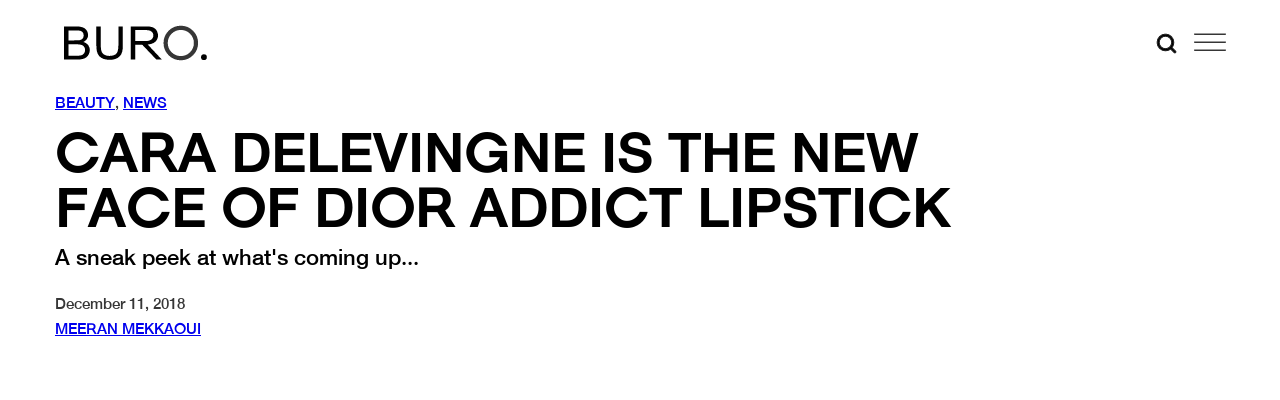

--- FILE ---
content_type: text/html; charset=utf-8
request_url: https://www.google.com/recaptcha/api2/anchor?ar=1&k=6Lex2jYmAAAAANgSzoDM7AcrE7da0iitz8HwHjzf&co=aHR0cHM6Ly9idXJvMjQ3Lm1lOjQ0Mw..&hl=en&v=PoyoqOPhxBO7pBk68S4YbpHZ&size=invisible&anchor-ms=20000&execute-ms=30000&cb=6hbo3kdawnzo
body_size: 49010
content:
<!DOCTYPE HTML><html dir="ltr" lang="en"><head><meta http-equiv="Content-Type" content="text/html; charset=UTF-8">
<meta http-equiv="X-UA-Compatible" content="IE=edge">
<title>reCAPTCHA</title>
<style type="text/css">
/* cyrillic-ext */
@font-face {
  font-family: 'Roboto';
  font-style: normal;
  font-weight: 400;
  font-stretch: 100%;
  src: url(//fonts.gstatic.com/s/roboto/v48/KFO7CnqEu92Fr1ME7kSn66aGLdTylUAMa3GUBHMdazTgWw.woff2) format('woff2');
  unicode-range: U+0460-052F, U+1C80-1C8A, U+20B4, U+2DE0-2DFF, U+A640-A69F, U+FE2E-FE2F;
}
/* cyrillic */
@font-face {
  font-family: 'Roboto';
  font-style: normal;
  font-weight: 400;
  font-stretch: 100%;
  src: url(//fonts.gstatic.com/s/roboto/v48/KFO7CnqEu92Fr1ME7kSn66aGLdTylUAMa3iUBHMdazTgWw.woff2) format('woff2');
  unicode-range: U+0301, U+0400-045F, U+0490-0491, U+04B0-04B1, U+2116;
}
/* greek-ext */
@font-face {
  font-family: 'Roboto';
  font-style: normal;
  font-weight: 400;
  font-stretch: 100%;
  src: url(//fonts.gstatic.com/s/roboto/v48/KFO7CnqEu92Fr1ME7kSn66aGLdTylUAMa3CUBHMdazTgWw.woff2) format('woff2');
  unicode-range: U+1F00-1FFF;
}
/* greek */
@font-face {
  font-family: 'Roboto';
  font-style: normal;
  font-weight: 400;
  font-stretch: 100%;
  src: url(//fonts.gstatic.com/s/roboto/v48/KFO7CnqEu92Fr1ME7kSn66aGLdTylUAMa3-UBHMdazTgWw.woff2) format('woff2');
  unicode-range: U+0370-0377, U+037A-037F, U+0384-038A, U+038C, U+038E-03A1, U+03A3-03FF;
}
/* math */
@font-face {
  font-family: 'Roboto';
  font-style: normal;
  font-weight: 400;
  font-stretch: 100%;
  src: url(//fonts.gstatic.com/s/roboto/v48/KFO7CnqEu92Fr1ME7kSn66aGLdTylUAMawCUBHMdazTgWw.woff2) format('woff2');
  unicode-range: U+0302-0303, U+0305, U+0307-0308, U+0310, U+0312, U+0315, U+031A, U+0326-0327, U+032C, U+032F-0330, U+0332-0333, U+0338, U+033A, U+0346, U+034D, U+0391-03A1, U+03A3-03A9, U+03B1-03C9, U+03D1, U+03D5-03D6, U+03F0-03F1, U+03F4-03F5, U+2016-2017, U+2034-2038, U+203C, U+2040, U+2043, U+2047, U+2050, U+2057, U+205F, U+2070-2071, U+2074-208E, U+2090-209C, U+20D0-20DC, U+20E1, U+20E5-20EF, U+2100-2112, U+2114-2115, U+2117-2121, U+2123-214F, U+2190, U+2192, U+2194-21AE, U+21B0-21E5, U+21F1-21F2, U+21F4-2211, U+2213-2214, U+2216-22FF, U+2308-230B, U+2310, U+2319, U+231C-2321, U+2336-237A, U+237C, U+2395, U+239B-23B7, U+23D0, U+23DC-23E1, U+2474-2475, U+25AF, U+25B3, U+25B7, U+25BD, U+25C1, U+25CA, U+25CC, U+25FB, U+266D-266F, U+27C0-27FF, U+2900-2AFF, U+2B0E-2B11, U+2B30-2B4C, U+2BFE, U+3030, U+FF5B, U+FF5D, U+1D400-1D7FF, U+1EE00-1EEFF;
}
/* symbols */
@font-face {
  font-family: 'Roboto';
  font-style: normal;
  font-weight: 400;
  font-stretch: 100%;
  src: url(//fonts.gstatic.com/s/roboto/v48/KFO7CnqEu92Fr1ME7kSn66aGLdTylUAMaxKUBHMdazTgWw.woff2) format('woff2');
  unicode-range: U+0001-000C, U+000E-001F, U+007F-009F, U+20DD-20E0, U+20E2-20E4, U+2150-218F, U+2190, U+2192, U+2194-2199, U+21AF, U+21E6-21F0, U+21F3, U+2218-2219, U+2299, U+22C4-22C6, U+2300-243F, U+2440-244A, U+2460-24FF, U+25A0-27BF, U+2800-28FF, U+2921-2922, U+2981, U+29BF, U+29EB, U+2B00-2BFF, U+4DC0-4DFF, U+FFF9-FFFB, U+10140-1018E, U+10190-1019C, U+101A0, U+101D0-101FD, U+102E0-102FB, U+10E60-10E7E, U+1D2C0-1D2D3, U+1D2E0-1D37F, U+1F000-1F0FF, U+1F100-1F1AD, U+1F1E6-1F1FF, U+1F30D-1F30F, U+1F315, U+1F31C, U+1F31E, U+1F320-1F32C, U+1F336, U+1F378, U+1F37D, U+1F382, U+1F393-1F39F, U+1F3A7-1F3A8, U+1F3AC-1F3AF, U+1F3C2, U+1F3C4-1F3C6, U+1F3CA-1F3CE, U+1F3D4-1F3E0, U+1F3ED, U+1F3F1-1F3F3, U+1F3F5-1F3F7, U+1F408, U+1F415, U+1F41F, U+1F426, U+1F43F, U+1F441-1F442, U+1F444, U+1F446-1F449, U+1F44C-1F44E, U+1F453, U+1F46A, U+1F47D, U+1F4A3, U+1F4B0, U+1F4B3, U+1F4B9, U+1F4BB, U+1F4BF, U+1F4C8-1F4CB, U+1F4D6, U+1F4DA, U+1F4DF, U+1F4E3-1F4E6, U+1F4EA-1F4ED, U+1F4F7, U+1F4F9-1F4FB, U+1F4FD-1F4FE, U+1F503, U+1F507-1F50B, U+1F50D, U+1F512-1F513, U+1F53E-1F54A, U+1F54F-1F5FA, U+1F610, U+1F650-1F67F, U+1F687, U+1F68D, U+1F691, U+1F694, U+1F698, U+1F6AD, U+1F6B2, U+1F6B9-1F6BA, U+1F6BC, U+1F6C6-1F6CF, U+1F6D3-1F6D7, U+1F6E0-1F6EA, U+1F6F0-1F6F3, U+1F6F7-1F6FC, U+1F700-1F7FF, U+1F800-1F80B, U+1F810-1F847, U+1F850-1F859, U+1F860-1F887, U+1F890-1F8AD, U+1F8B0-1F8BB, U+1F8C0-1F8C1, U+1F900-1F90B, U+1F93B, U+1F946, U+1F984, U+1F996, U+1F9E9, U+1FA00-1FA6F, U+1FA70-1FA7C, U+1FA80-1FA89, U+1FA8F-1FAC6, U+1FACE-1FADC, U+1FADF-1FAE9, U+1FAF0-1FAF8, U+1FB00-1FBFF;
}
/* vietnamese */
@font-face {
  font-family: 'Roboto';
  font-style: normal;
  font-weight: 400;
  font-stretch: 100%;
  src: url(//fonts.gstatic.com/s/roboto/v48/KFO7CnqEu92Fr1ME7kSn66aGLdTylUAMa3OUBHMdazTgWw.woff2) format('woff2');
  unicode-range: U+0102-0103, U+0110-0111, U+0128-0129, U+0168-0169, U+01A0-01A1, U+01AF-01B0, U+0300-0301, U+0303-0304, U+0308-0309, U+0323, U+0329, U+1EA0-1EF9, U+20AB;
}
/* latin-ext */
@font-face {
  font-family: 'Roboto';
  font-style: normal;
  font-weight: 400;
  font-stretch: 100%;
  src: url(//fonts.gstatic.com/s/roboto/v48/KFO7CnqEu92Fr1ME7kSn66aGLdTylUAMa3KUBHMdazTgWw.woff2) format('woff2');
  unicode-range: U+0100-02BA, U+02BD-02C5, U+02C7-02CC, U+02CE-02D7, U+02DD-02FF, U+0304, U+0308, U+0329, U+1D00-1DBF, U+1E00-1E9F, U+1EF2-1EFF, U+2020, U+20A0-20AB, U+20AD-20C0, U+2113, U+2C60-2C7F, U+A720-A7FF;
}
/* latin */
@font-face {
  font-family: 'Roboto';
  font-style: normal;
  font-weight: 400;
  font-stretch: 100%;
  src: url(//fonts.gstatic.com/s/roboto/v48/KFO7CnqEu92Fr1ME7kSn66aGLdTylUAMa3yUBHMdazQ.woff2) format('woff2');
  unicode-range: U+0000-00FF, U+0131, U+0152-0153, U+02BB-02BC, U+02C6, U+02DA, U+02DC, U+0304, U+0308, U+0329, U+2000-206F, U+20AC, U+2122, U+2191, U+2193, U+2212, U+2215, U+FEFF, U+FFFD;
}
/* cyrillic-ext */
@font-face {
  font-family: 'Roboto';
  font-style: normal;
  font-weight: 500;
  font-stretch: 100%;
  src: url(//fonts.gstatic.com/s/roboto/v48/KFO7CnqEu92Fr1ME7kSn66aGLdTylUAMa3GUBHMdazTgWw.woff2) format('woff2');
  unicode-range: U+0460-052F, U+1C80-1C8A, U+20B4, U+2DE0-2DFF, U+A640-A69F, U+FE2E-FE2F;
}
/* cyrillic */
@font-face {
  font-family: 'Roboto';
  font-style: normal;
  font-weight: 500;
  font-stretch: 100%;
  src: url(//fonts.gstatic.com/s/roboto/v48/KFO7CnqEu92Fr1ME7kSn66aGLdTylUAMa3iUBHMdazTgWw.woff2) format('woff2');
  unicode-range: U+0301, U+0400-045F, U+0490-0491, U+04B0-04B1, U+2116;
}
/* greek-ext */
@font-face {
  font-family: 'Roboto';
  font-style: normal;
  font-weight: 500;
  font-stretch: 100%;
  src: url(//fonts.gstatic.com/s/roboto/v48/KFO7CnqEu92Fr1ME7kSn66aGLdTylUAMa3CUBHMdazTgWw.woff2) format('woff2');
  unicode-range: U+1F00-1FFF;
}
/* greek */
@font-face {
  font-family: 'Roboto';
  font-style: normal;
  font-weight: 500;
  font-stretch: 100%;
  src: url(//fonts.gstatic.com/s/roboto/v48/KFO7CnqEu92Fr1ME7kSn66aGLdTylUAMa3-UBHMdazTgWw.woff2) format('woff2');
  unicode-range: U+0370-0377, U+037A-037F, U+0384-038A, U+038C, U+038E-03A1, U+03A3-03FF;
}
/* math */
@font-face {
  font-family: 'Roboto';
  font-style: normal;
  font-weight: 500;
  font-stretch: 100%;
  src: url(//fonts.gstatic.com/s/roboto/v48/KFO7CnqEu92Fr1ME7kSn66aGLdTylUAMawCUBHMdazTgWw.woff2) format('woff2');
  unicode-range: U+0302-0303, U+0305, U+0307-0308, U+0310, U+0312, U+0315, U+031A, U+0326-0327, U+032C, U+032F-0330, U+0332-0333, U+0338, U+033A, U+0346, U+034D, U+0391-03A1, U+03A3-03A9, U+03B1-03C9, U+03D1, U+03D5-03D6, U+03F0-03F1, U+03F4-03F5, U+2016-2017, U+2034-2038, U+203C, U+2040, U+2043, U+2047, U+2050, U+2057, U+205F, U+2070-2071, U+2074-208E, U+2090-209C, U+20D0-20DC, U+20E1, U+20E5-20EF, U+2100-2112, U+2114-2115, U+2117-2121, U+2123-214F, U+2190, U+2192, U+2194-21AE, U+21B0-21E5, U+21F1-21F2, U+21F4-2211, U+2213-2214, U+2216-22FF, U+2308-230B, U+2310, U+2319, U+231C-2321, U+2336-237A, U+237C, U+2395, U+239B-23B7, U+23D0, U+23DC-23E1, U+2474-2475, U+25AF, U+25B3, U+25B7, U+25BD, U+25C1, U+25CA, U+25CC, U+25FB, U+266D-266F, U+27C0-27FF, U+2900-2AFF, U+2B0E-2B11, U+2B30-2B4C, U+2BFE, U+3030, U+FF5B, U+FF5D, U+1D400-1D7FF, U+1EE00-1EEFF;
}
/* symbols */
@font-face {
  font-family: 'Roboto';
  font-style: normal;
  font-weight: 500;
  font-stretch: 100%;
  src: url(//fonts.gstatic.com/s/roboto/v48/KFO7CnqEu92Fr1ME7kSn66aGLdTylUAMaxKUBHMdazTgWw.woff2) format('woff2');
  unicode-range: U+0001-000C, U+000E-001F, U+007F-009F, U+20DD-20E0, U+20E2-20E4, U+2150-218F, U+2190, U+2192, U+2194-2199, U+21AF, U+21E6-21F0, U+21F3, U+2218-2219, U+2299, U+22C4-22C6, U+2300-243F, U+2440-244A, U+2460-24FF, U+25A0-27BF, U+2800-28FF, U+2921-2922, U+2981, U+29BF, U+29EB, U+2B00-2BFF, U+4DC0-4DFF, U+FFF9-FFFB, U+10140-1018E, U+10190-1019C, U+101A0, U+101D0-101FD, U+102E0-102FB, U+10E60-10E7E, U+1D2C0-1D2D3, U+1D2E0-1D37F, U+1F000-1F0FF, U+1F100-1F1AD, U+1F1E6-1F1FF, U+1F30D-1F30F, U+1F315, U+1F31C, U+1F31E, U+1F320-1F32C, U+1F336, U+1F378, U+1F37D, U+1F382, U+1F393-1F39F, U+1F3A7-1F3A8, U+1F3AC-1F3AF, U+1F3C2, U+1F3C4-1F3C6, U+1F3CA-1F3CE, U+1F3D4-1F3E0, U+1F3ED, U+1F3F1-1F3F3, U+1F3F5-1F3F7, U+1F408, U+1F415, U+1F41F, U+1F426, U+1F43F, U+1F441-1F442, U+1F444, U+1F446-1F449, U+1F44C-1F44E, U+1F453, U+1F46A, U+1F47D, U+1F4A3, U+1F4B0, U+1F4B3, U+1F4B9, U+1F4BB, U+1F4BF, U+1F4C8-1F4CB, U+1F4D6, U+1F4DA, U+1F4DF, U+1F4E3-1F4E6, U+1F4EA-1F4ED, U+1F4F7, U+1F4F9-1F4FB, U+1F4FD-1F4FE, U+1F503, U+1F507-1F50B, U+1F50D, U+1F512-1F513, U+1F53E-1F54A, U+1F54F-1F5FA, U+1F610, U+1F650-1F67F, U+1F687, U+1F68D, U+1F691, U+1F694, U+1F698, U+1F6AD, U+1F6B2, U+1F6B9-1F6BA, U+1F6BC, U+1F6C6-1F6CF, U+1F6D3-1F6D7, U+1F6E0-1F6EA, U+1F6F0-1F6F3, U+1F6F7-1F6FC, U+1F700-1F7FF, U+1F800-1F80B, U+1F810-1F847, U+1F850-1F859, U+1F860-1F887, U+1F890-1F8AD, U+1F8B0-1F8BB, U+1F8C0-1F8C1, U+1F900-1F90B, U+1F93B, U+1F946, U+1F984, U+1F996, U+1F9E9, U+1FA00-1FA6F, U+1FA70-1FA7C, U+1FA80-1FA89, U+1FA8F-1FAC6, U+1FACE-1FADC, U+1FADF-1FAE9, U+1FAF0-1FAF8, U+1FB00-1FBFF;
}
/* vietnamese */
@font-face {
  font-family: 'Roboto';
  font-style: normal;
  font-weight: 500;
  font-stretch: 100%;
  src: url(//fonts.gstatic.com/s/roboto/v48/KFO7CnqEu92Fr1ME7kSn66aGLdTylUAMa3OUBHMdazTgWw.woff2) format('woff2');
  unicode-range: U+0102-0103, U+0110-0111, U+0128-0129, U+0168-0169, U+01A0-01A1, U+01AF-01B0, U+0300-0301, U+0303-0304, U+0308-0309, U+0323, U+0329, U+1EA0-1EF9, U+20AB;
}
/* latin-ext */
@font-face {
  font-family: 'Roboto';
  font-style: normal;
  font-weight: 500;
  font-stretch: 100%;
  src: url(//fonts.gstatic.com/s/roboto/v48/KFO7CnqEu92Fr1ME7kSn66aGLdTylUAMa3KUBHMdazTgWw.woff2) format('woff2');
  unicode-range: U+0100-02BA, U+02BD-02C5, U+02C7-02CC, U+02CE-02D7, U+02DD-02FF, U+0304, U+0308, U+0329, U+1D00-1DBF, U+1E00-1E9F, U+1EF2-1EFF, U+2020, U+20A0-20AB, U+20AD-20C0, U+2113, U+2C60-2C7F, U+A720-A7FF;
}
/* latin */
@font-face {
  font-family: 'Roboto';
  font-style: normal;
  font-weight: 500;
  font-stretch: 100%;
  src: url(//fonts.gstatic.com/s/roboto/v48/KFO7CnqEu92Fr1ME7kSn66aGLdTylUAMa3yUBHMdazQ.woff2) format('woff2');
  unicode-range: U+0000-00FF, U+0131, U+0152-0153, U+02BB-02BC, U+02C6, U+02DA, U+02DC, U+0304, U+0308, U+0329, U+2000-206F, U+20AC, U+2122, U+2191, U+2193, U+2212, U+2215, U+FEFF, U+FFFD;
}
/* cyrillic-ext */
@font-face {
  font-family: 'Roboto';
  font-style: normal;
  font-weight: 900;
  font-stretch: 100%;
  src: url(//fonts.gstatic.com/s/roboto/v48/KFO7CnqEu92Fr1ME7kSn66aGLdTylUAMa3GUBHMdazTgWw.woff2) format('woff2');
  unicode-range: U+0460-052F, U+1C80-1C8A, U+20B4, U+2DE0-2DFF, U+A640-A69F, U+FE2E-FE2F;
}
/* cyrillic */
@font-face {
  font-family: 'Roboto';
  font-style: normal;
  font-weight: 900;
  font-stretch: 100%;
  src: url(//fonts.gstatic.com/s/roboto/v48/KFO7CnqEu92Fr1ME7kSn66aGLdTylUAMa3iUBHMdazTgWw.woff2) format('woff2');
  unicode-range: U+0301, U+0400-045F, U+0490-0491, U+04B0-04B1, U+2116;
}
/* greek-ext */
@font-face {
  font-family: 'Roboto';
  font-style: normal;
  font-weight: 900;
  font-stretch: 100%;
  src: url(//fonts.gstatic.com/s/roboto/v48/KFO7CnqEu92Fr1ME7kSn66aGLdTylUAMa3CUBHMdazTgWw.woff2) format('woff2');
  unicode-range: U+1F00-1FFF;
}
/* greek */
@font-face {
  font-family: 'Roboto';
  font-style: normal;
  font-weight: 900;
  font-stretch: 100%;
  src: url(//fonts.gstatic.com/s/roboto/v48/KFO7CnqEu92Fr1ME7kSn66aGLdTylUAMa3-UBHMdazTgWw.woff2) format('woff2');
  unicode-range: U+0370-0377, U+037A-037F, U+0384-038A, U+038C, U+038E-03A1, U+03A3-03FF;
}
/* math */
@font-face {
  font-family: 'Roboto';
  font-style: normal;
  font-weight: 900;
  font-stretch: 100%;
  src: url(//fonts.gstatic.com/s/roboto/v48/KFO7CnqEu92Fr1ME7kSn66aGLdTylUAMawCUBHMdazTgWw.woff2) format('woff2');
  unicode-range: U+0302-0303, U+0305, U+0307-0308, U+0310, U+0312, U+0315, U+031A, U+0326-0327, U+032C, U+032F-0330, U+0332-0333, U+0338, U+033A, U+0346, U+034D, U+0391-03A1, U+03A3-03A9, U+03B1-03C9, U+03D1, U+03D5-03D6, U+03F0-03F1, U+03F4-03F5, U+2016-2017, U+2034-2038, U+203C, U+2040, U+2043, U+2047, U+2050, U+2057, U+205F, U+2070-2071, U+2074-208E, U+2090-209C, U+20D0-20DC, U+20E1, U+20E5-20EF, U+2100-2112, U+2114-2115, U+2117-2121, U+2123-214F, U+2190, U+2192, U+2194-21AE, U+21B0-21E5, U+21F1-21F2, U+21F4-2211, U+2213-2214, U+2216-22FF, U+2308-230B, U+2310, U+2319, U+231C-2321, U+2336-237A, U+237C, U+2395, U+239B-23B7, U+23D0, U+23DC-23E1, U+2474-2475, U+25AF, U+25B3, U+25B7, U+25BD, U+25C1, U+25CA, U+25CC, U+25FB, U+266D-266F, U+27C0-27FF, U+2900-2AFF, U+2B0E-2B11, U+2B30-2B4C, U+2BFE, U+3030, U+FF5B, U+FF5D, U+1D400-1D7FF, U+1EE00-1EEFF;
}
/* symbols */
@font-face {
  font-family: 'Roboto';
  font-style: normal;
  font-weight: 900;
  font-stretch: 100%;
  src: url(//fonts.gstatic.com/s/roboto/v48/KFO7CnqEu92Fr1ME7kSn66aGLdTylUAMaxKUBHMdazTgWw.woff2) format('woff2');
  unicode-range: U+0001-000C, U+000E-001F, U+007F-009F, U+20DD-20E0, U+20E2-20E4, U+2150-218F, U+2190, U+2192, U+2194-2199, U+21AF, U+21E6-21F0, U+21F3, U+2218-2219, U+2299, U+22C4-22C6, U+2300-243F, U+2440-244A, U+2460-24FF, U+25A0-27BF, U+2800-28FF, U+2921-2922, U+2981, U+29BF, U+29EB, U+2B00-2BFF, U+4DC0-4DFF, U+FFF9-FFFB, U+10140-1018E, U+10190-1019C, U+101A0, U+101D0-101FD, U+102E0-102FB, U+10E60-10E7E, U+1D2C0-1D2D3, U+1D2E0-1D37F, U+1F000-1F0FF, U+1F100-1F1AD, U+1F1E6-1F1FF, U+1F30D-1F30F, U+1F315, U+1F31C, U+1F31E, U+1F320-1F32C, U+1F336, U+1F378, U+1F37D, U+1F382, U+1F393-1F39F, U+1F3A7-1F3A8, U+1F3AC-1F3AF, U+1F3C2, U+1F3C4-1F3C6, U+1F3CA-1F3CE, U+1F3D4-1F3E0, U+1F3ED, U+1F3F1-1F3F3, U+1F3F5-1F3F7, U+1F408, U+1F415, U+1F41F, U+1F426, U+1F43F, U+1F441-1F442, U+1F444, U+1F446-1F449, U+1F44C-1F44E, U+1F453, U+1F46A, U+1F47D, U+1F4A3, U+1F4B0, U+1F4B3, U+1F4B9, U+1F4BB, U+1F4BF, U+1F4C8-1F4CB, U+1F4D6, U+1F4DA, U+1F4DF, U+1F4E3-1F4E6, U+1F4EA-1F4ED, U+1F4F7, U+1F4F9-1F4FB, U+1F4FD-1F4FE, U+1F503, U+1F507-1F50B, U+1F50D, U+1F512-1F513, U+1F53E-1F54A, U+1F54F-1F5FA, U+1F610, U+1F650-1F67F, U+1F687, U+1F68D, U+1F691, U+1F694, U+1F698, U+1F6AD, U+1F6B2, U+1F6B9-1F6BA, U+1F6BC, U+1F6C6-1F6CF, U+1F6D3-1F6D7, U+1F6E0-1F6EA, U+1F6F0-1F6F3, U+1F6F7-1F6FC, U+1F700-1F7FF, U+1F800-1F80B, U+1F810-1F847, U+1F850-1F859, U+1F860-1F887, U+1F890-1F8AD, U+1F8B0-1F8BB, U+1F8C0-1F8C1, U+1F900-1F90B, U+1F93B, U+1F946, U+1F984, U+1F996, U+1F9E9, U+1FA00-1FA6F, U+1FA70-1FA7C, U+1FA80-1FA89, U+1FA8F-1FAC6, U+1FACE-1FADC, U+1FADF-1FAE9, U+1FAF0-1FAF8, U+1FB00-1FBFF;
}
/* vietnamese */
@font-face {
  font-family: 'Roboto';
  font-style: normal;
  font-weight: 900;
  font-stretch: 100%;
  src: url(//fonts.gstatic.com/s/roboto/v48/KFO7CnqEu92Fr1ME7kSn66aGLdTylUAMa3OUBHMdazTgWw.woff2) format('woff2');
  unicode-range: U+0102-0103, U+0110-0111, U+0128-0129, U+0168-0169, U+01A0-01A1, U+01AF-01B0, U+0300-0301, U+0303-0304, U+0308-0309, U+0323, U+0329, U+1EA0-1EF9, U+20AB;
}
/* latin-ext */
@font-face {
  font-family: 'Roboto';
  font-style: normal;
  font-weight: 900;
  font-stretch: 100%;
  src: url(//fonts.gstatic.com/s/roboto/v48/KFO7CnqEu92Fr1ME7kSn66aGLdTylUAMa3KUBHMdazTgWw.woff2) format('woff2');
  unicode-range: U+0100-02BA, U+02BD-02C5, U+02C7-02CC, U+02CE-02D7, U+02DD-02FF, U+0304, U+0308, U+0329, U+1D00-1DBF, U+1E00-1E9F, U+1EF2-1EFF, U+2020, U+20A0-20AB, U+20AD-20C0, U+2113, U+2C60-2C7F, U+A720-A7FF;
}
/* latin */
@font-face {
  font-family: 'Roboto';
  font-style: normal;
  font-weight: 900;
  font-stretch: 100%;
  src: url(//fonts.gstatic.com/s/roboto/v48/KFO7CnqEu92Fr1ME7kSn66aGLdTylUAMa3yUBHMdazQ.woff2) format('woff2');
  unicode-range: U+0000-00FF, U+0131, U+0152-0153, U+02BB-02BC, U+02C6, U+02DA, U+02DC, U+0304, U+0308, U+0329, U+2000-206F, U+20AC, U+2122, U+2191, U+2193, U+2212, U+2215, U+FEFF, U+FFFD;
}

</style>
<link rel="stylesheet" type="text/css" href="https://www.gstatic.com/recaptcha/releases/PoyoqOPhxBO7pBk68S4YbpHZ/styles__ltr.css">
<script nonce="g0-5bNBRC1LgGZDVg5fHag" type="text/javascript">window['__recaptcha_api'] = 'https://www.google.com/recaptcha/api2/';</script>
<script type="text/javascript" src="https://www.gstatic.com/recaptcha/releases/PoyoqOPhxBO7pBk68S4YbpHZ/recaptcha__en.js" nonce="g0-5bNBRC1LgGZDVg5fHag">
      
    </script></head>
<body><div id="rc-anchor-alert" class="rc-anchor-alert"></div>
<input type="hidden" id="recaptcha-token" value="[base64]">
<script type="text/javascript" nonce="g0-5bNBRC1LgGZDVg5fHag">
      recaptcha.anchor.Main.init("[\x22ainput\x22,[\x22bgdata\x22,\x22\x22,\[base64]/[base64]/[base64]/[base64]/[base64]/UltsKytdPUU6KEU8MjA0OD9SW2wrK109RT4+NnwxOTI6KChFJjY0NTEyKT09NTUyOTYmJk0rMTxjLmxlbmd0aCYmKGMuY2hhckNvZGVBdChNKzEpJjY0NTEyKT09NTYzMjA/[base64]/[base64]/[base64]/[base64]/[base64]/[base64]/[base64]\x22,\[base64]\\u003d\x22,\x22w4zDr1PDm0LDo10fw4ZzwrgEwrRNwoHCrwvChjPDgTZfw6Uww5Uww5HDjsKywoTCg8OwFFfDvcO+eAwfw6Bawoh7woJcw7sVOkxLw5HDgsODw7PCjcKRwpJZakZKwo5Dc3bCrsOmwqHCpsKowrwJw7IsH1hzCDd9WGZJw45/wpfCmcKSwq/CthbDmsK6w5nDhXVow4Byw4dQw6nDiCrDsMKgw7rCssOiw5jCoQ0YXcK6WMKiw49Jd8KfwpHDi8ODCMOhVMKTwpnCuWcpw7lCw6HDl8KjOMOxGEDCgcOFwp9xw4nDhMOww67DqmYUw5HDlMOgw4IOwoLChl5hwqRuD8OFwp7Dk8KVHRzDpcOgwrdmW8O/WcOHwofDi2fDhDg+wrTDqmZ0w5ZpC8KIwoYKC8K+UsO/HUdWw652R8O3eMK3O8KBR8KHdsKtThNDwoZ2woTCjcO3wpHCncOMDcOEUcKscMKIwqXDiTsIDcOlHMKoC8KmwrEIw6jDpVrCrzNSwrtIcX/DoXJOVHPCrcKaw7Q3wrYUAsOGe8K3w4PCpsKpNk7ClsOZasO/YykEBMO3eTxyIsO2w7YBw6PDhArDlz/DhR9jCHUQZcK2wrrDs8K0R3fDpMKiHMOZCcOxwpjDmQgnUS5Awp/DuMO1wpFMw6DDulDCvQPDlEESwovCpX/DlxbChVkKw7gUO3lTwr7DmjvCh8Otw4LCthTDmMOUAMOQNsKkw4MKb38Pw5RFwqoyRCjDpHnCtXvDjj/ClBTCvsK7JsOsw4smwqnDql7DhcKPwrNtwoHDrMO4EHJvNMOZP8K+wokdwqA3w7ImOW/[base64]/[base64]/DhsKUwo8UeRZAwqN0Nh7CmA7CgAXCsT9sw5YrTcKhwofDtDxZwqJaHFbDgyLCtcKFG2NTw7AXesK3wqQoVsKGw5FIL2XCiXzDlDZFwpvDncKKw4t/[base64]/CuDnCh8OMwq5zwpAnMMOXZV7Cti94w6nCoMKnwqnDknPCnX5DacK/cMKTecOVaMKdB3bCgBJcADU3JlvDkQoHwrHCnsOwHcKEw7QNR8KYE8KjEMKBQwswBTBSLjDDr2NSwoN2w7jCnGJ6a8KIwo3DuMOLOMKHw5JLDkgKNsOpwo7CmhXCpAnCicOxf3BOwqZMwqlnaMOvLj7ClcOYw7/[base64]/w4jDgE7Ck3Z3UsOOIMKvFsKrw5fDvcKTJz9awoLCrsOafksNOcKzNwPCm0owwpRSDllAZsOPQ2fDtW/[base64]/w6IfUwfCnnZYwo8Tw43DicK2aFXCs2XCmsK2DMKcNcOww480XsONOMKVeVHDiitaM8OqwrbClgo8w73DoMOyWMKMVsKeMVBGwpNYw6Z2w68vPC0tV2XCkQrDi8OGIiMnw5LCmcKqwoTCgwt8w6IcwqXDjk/DtRIOwqfCosOjLsOFJcKpw5ZAD8Krwp81woDCrMKkTkUfXcOSLMK6w5fDl0Jlw54VwrbDrE3Dmk42C8KLwqdiw5x3GQXDscO8cGzDglZqSsKSFHPDhH3CqnrDnVZ9OcKbGMKOw7XDo8Kyw6bDocK2dsKzw5zClmXDuznDiW9Rwrl4w6pdwqdnfsK8w4/Dl8OsMcKdwo3CvwTDssKCW8ODwqvCgsO9w6jChcKCw6IKwpAkw4ZURTfCvCnDm3MQD8KKXMKdf8KKw4/DoS5ew518ZkvCrxkCw4oQBg/DhsKew5/DvMKewpXDvx5Nw6HCt8KVBcOXwo8Aw6kxL8Kuw5doGcK6wozDuwbDjcKaw5fChQg6OMKiwqdPJD7Ds8KdEWLDqcOSGlBIcCrDkEDCs081w6kLa8ObD8Oyw73CscKGHVfDnMOpwp3DhMKiw7Vbw5NwXMKdwrXCisK9w4vChULCh8KQeBppCy7Cg8OZwrx/H2UHw7rDiU18GsKow6lNHcKsWlnDpgLCpGjDhFQzBzbDqsOuwpVkBsOUGB7CoMKQE14UwrbDn8Kdw6vDpGrDgXh4w5E3McKXasOCURspwpjCoy/DrcO3CzvDhENOwpPDvMKEwpMmfcK/[base64]/DmDjCjcO4w4tgXEfDjlHCuE1QwoEiZsKkGsO6wrFIemA9bMOgwpd/PMKwWwHDq3zDoD0MEy0YSsKQwrhafcK5w6ZBwo83wqbCsHFTw51zWB7CksONWsOeXwbDhR5jPmTDjXTCrsOaWcO3CxgFFkXDs8OWw5DDjQvCiWU5wqDCnnzCocOXw6bCqMOACsKYwp3Ds8KvTQ88GsKyw4DDsURyw7vCvhnDgsKxbnjDjFZle0oaw6/CiV3CqsKDwr7Diz0sw5QCwoh/wpMSLx7DtAnCnMOOw6fDm8OyWMKaXDtVYBTCmcKVW0bCvAkJwprDsy9Iw7ZqH0JHBHRrwr7CuMKSFwo9wp/CvX1Bw7A3wp7CiMO9fCzDi8KrwpPCpkbDqDNdw6fCk8K1CsKuwovCucKLw416wrJRM8OdD8KDYMONwqvCgcOww4/Dn3LCjQjDnsONVsK0w67CoMKpasOCwpt4WwbCuUjDnXt3w6rCsA1dw4nDj8OBF8KPYMOrBQ/DtUbCqMO7CsOtwod5w5TCisKTw5XDo0ppR8OXIFbDnFbCgQDDmU/DuE5/woogGsKvw4rDvsK8wrhoR0jCvwxJNlvCl8ONc8KBJwxBw5A6fMOqbsOLwpfCkcO1Kw7Dj8K4w5TDtit4wpzCssOBFcOZbcOmBnrChMKrb8OBXxYfw7k2wrDCicK/DcOoOsOPwqvDsDnCo38hw6PDuwjDln5vwpTCvFMIw4Z1A3o3w59cw6NpMBzChgvDosO+w5zCgDvDqcO5asODXVdFQ8OWJMOWwoHCtiHDgcOqYcKbHj/ChMK9w5LDhcKfNznCkcOPU8KVwppiwqbDqMONwp3CqcKcdC3CpHvCgMKsw5Q9wqzCtsKxEhknK19swpnCrRVAA2rCpFtow5HDgcKxw68FJcOlw5l8w5BiwrIhZxbCqsK4wrZ3V8KLwqI9H8KFw7h6w4nCkwhuZsK3wq/[base64]/[base64]/Cp8KIw4BHw4pZIMKWwo7CkyrDoWbDuWXDpWzDrAzCm1nCngEFX0XDhX0GLzp6N8KjQgbDncOxwpfDosKDw5psw5g8wrTDh1zCnUVXdMKTNDMMdSfCpsOeDTvDiMOTwqrDihxyDXfClsK/wpJmUcK/w4Naw6YWecOfVxp4KMO5w7E2Sn4mw64BQ8OCw7YxwpFTJcOKRCzDhMO/w7sXw6fCgMOqK8Ovwo9iU8OTQQbDsyPCkGjCmnBLw6A9YQhWAT/[base64]/[base64]/[base64]/DvMKCwrzDhcKrWiIew4zDhUrDk8KXwrnClx7Cj0gPfWRQw6nDjhDDtDRFAMOyc8Odw4AYG8ONw4DDoMKLEsOEf1pfNxxdFMKEbMKMwpZ7L3DCoMO1wqZxCiMCw6AVUg/ClX7DqnYdw6nDksKeNA3CujkyQcK2ZcOKw57DlRNkw6RIw4fChQhlC8OdwozCgMOWwrHDlsK6wrcgM8KwwocDwo7DiQBYfHInTsKmwpfDsMKMwq/Dh8OIKVckZRNvUsKBwollw4hJwoDDkMOsw4HCjWUpw51NwrbDoMOfwo/CqMKeJR8dwrcVMzQ2wq7DkzZ1woESwqfDtcK3w68SbCouYMO6wrJ9wr4mFCt7d8KHw5IPUQo2XzjDnknDhQpYw4vCmEzDtMO0OGVvPcK/[base64]/DvsOuIA0iI8KQwr5VcsK5w7PDjk06DWQlXsOXd8KFwpnDm8OPwqsNw63Dsg/DqMKOwrAsw5N0w4kcQnHDkEsiw5zCkHzDi8KRTcOkwoshwrDClMKdYMO8Q8Kuwp5pWmDClCdeJsKee8OfEMKHwrdQKW/ChsODQ8KrwoXDmMObwpkOGAFqw4/CucKAO8OPwoAufXrDhwLChMOARsOzAz4Nw6TDo8Kgw6YwWsOUwrxpH8OQw6BPC8KNw4FNd8KefjQ2w6xfw4TCn8Kswr/Ct8K1ccOzw5rCmU15w7XCiGjCm8K7Y8KtAcOjwow9JsKUHsKWw5UXTsOGw5LDnMKIY3gMw5h/[base64]/Cu8OFwo7CqF0lwqbCumcrw7/ClDcDHwHCrFrDucO+w6ACw67DrcO8w5fDqsK9w5VVeXUJLsKHFlASw7HDgcKVJcKQecOaMMKmw5TCqQguJcOuX8OdwodHw6zDlRHDgyzDssO9w7XCiHIDZsOJKRlrOwzCmcOdwroJw5fCtMKQIUrCowoePMKKw4Ffw6BvwrNqwovDtMKeRH3Dn8KNw6/Cnk7CjsKnYMKswpR2w6DDu0vCjcOIIcKlRwheAMK8w5DDgGNAWsOnbsOLwqByXMO6PzMwM8Oof8OYw4zDkglnPVg+wqnDh8K6T1/[base64]/Cv8KwRcKgMMOXw4vDr8OJYn3DvsOmwpnCicOqcsKhwq3DksOBw5dHwokwCA8Kw54bbVcGdBnDrEfDjsO3G8KQXMOZw4oVHcOsOcKQw5krwrjCksKnw67DngzDrcK4WcKpY25xZhnDjMO3H8OOw4PDjMKxwolTw5HDuAwKGGfCsxMxc3ElIV8/w7U6E8O8wp9zDwDCvhjDlMOAw41Uwp1uNMKnBU/DsScAcsO0VAZYw4jCj8OmbcKId0taw6lcJHPDjcOjYxjDlRZDwrbCqsKjw4Amw7rDmsKjCMKlfV3DpEvCr8OJw7DCg38fwobDnsOiwqTDkBAEwpRXw6UJUMK4I8KMw5/DunVtw5Evw7PDgXMrworDscKmRAjDj8KSOcOMHTBJKknCrnY4wqDDpcK/UsOPwozDlcOZADouw6VvwoUYSMOXMcKDHhQgeMOUcmhtw4YjUsK5w5vCqWtLUMOKPsOhEMK2w4oQwogUwoPDpcOJw7jCpXAtV2XCqMKvwpsLw79qMnfDlznDicKOVx/Dh8OGw4zCkMKawqHCsjIrfzQFw49dw6/[base64]/DlHoQCcOfw4o2wr3ChsKjT2hMfcOyNTLDv0/DiMOHVcOYBDPDusOawrrDkUTCtsKBWEQiw61lHgHCtUpCw6VmCMODwrtmJMKmRWTCuzkbwrc/wrfCmmpNw50PAMOJCU7CqCnDrnZIJBFZwodtw4PCskN5w5lzwqFEBg7DscOuQcKRwp3CsRNxSwUxCkbDk8KNw63DgcOGwrdfPcOmMjN3wovCkSpuwprCssK8H3DCp8K/wogOfVvCjTwIw60gwrPDhXYeUMOnaHtrw7IhBcKGwqgdwpxBVcO9YsO2w7FgCgrDolbChsKILsKdCcKMNcKAw6jCjcKrwr4Hw7rDrGQZw6nDpC3Cm1BJw5c9J8K/KgHCrsK9w4PDk8OwOMOeVsKdP3scw5Biwqo1BcOqw4PDr3HCv3pBLcONK8KTwpvDq8K1wpjCn8K/wrjCksK3KcOCID12L8K2DzTDkMKXwqhTVzwNUXPDosKuwprDvxlcwqtzw6wmPT/Ch8O1wo/CjcOKwrsaL8KjwqvDglXDo8KGMQsnwpLDjlcBP8OTw6YAw749CsKWax1CWEtiw6hCwobCulkFw7vCv8KkJGrDrsKbw53DtsO8woHCvMK1wo5cw4dRw6TCuERRwrTDjncdw6PDjsKnwqt+w5zCth8gwpbCqG/ChcKBwqsFw5UjccOeKxZKwpHDrSjCplTDkVHDjl3CusKNCFNFwpEow6jCqznCuMOdw7sNwpRrDsOHwrnDg8KFw63CjxwpwpnDhMOaDww1wqvCsipwNkhXw7bCskozOmvCjTrCulbChMO8woXDoEXDjUHDt8K0JWdQwpTDncK/wrbDgcKVLMK8wrMrZAfDmBkWw5vDoXcMTsKOUcKZRQfCnMOnEMOVasKhwrhaw77DplfDtMKDd8K+OsO7wocnKcOgw6Vewp3Cn8Ohc2oGcsKjw5dlZ8KrdH7DicO1wrAXScKCw4TCpDzCsgN4wp0owq9lV8KJdMKWHS7Dg0JEScK+wrHDv8KQw63DosKiw7fDgG/[base64]/w79aSz7CqMKGKjRhNFljwpnDtBNuw5rCq8KZf8OpLlhmw6YjH8KBw5fClcOVwrDCocOFSlt5JS9hPl8+wojDskVsc8OQwpItwqxlNsKjScKkJMKlw5XDnMKBBcOawrfCvMO/w6Axw4Ufw60uVcKPTGBdw6fClMKVwrfDhMO9w5jDj03CmSzCgsObwpcbwqfCr8KQX8O7wrtVT8OBw5jCogcyPsKdwowUw5k5woPDs8KdwqlMP8KBdsOlwofDkz7DiVrDuyUjdS0qRC3CoMKhRMKoG09mD2TCkgVECAQ/w60mfUvCtDkQIVvClSxswplGwqd7JcOkSsO4wqjDqcOQacK+w509Ow43UcKWw73DnsO3wrxJw7cZwo/CssKpdsK5woFdZ8O7wpI/wqzDucOaw59vKsKiB8OFZcOOw6BXw5RSw7FUwrfCqysvwrTCucKbw4pFdMOMAC/[base64]/CiMK0Okdww47CtMOsw6FwwpDCn8ORwr9+w5/[base64]/Cn8Kvw6hFw4rChsKFw7JiVMOgwoTCjhLDnmvDiHdcVjbCsXETdjU6wpFpcsOyfCsJVifDvcOtw6Vpw450w5TDqQbDs2rDisKfwrjCrsKnw5J0PcKtbMKuG0xfT8KIw53CrWRAaFjCjsKfXV/[base64]/Cj004WcK9FsOpw7rCrRXCsMKtwrXCpMO9fsOuXzvCnxljw5jDqnTDlMOWw6kswo3DpMKdPF7DsRc8w5bDrz9/eRPDrMO8wqo7w4TCnjBTLMOJw7RRw6jDnsKqw73CqHQmw7rDsMK1wphfw6dvWcOnwqzDtsK8YsKODMK6wq/DvsKhw5lRwofCscKDw70vWcOyTcKmGMOvw5/[base64]/ChcOCFAhFwr3CtXvDnA/ClVnDjDZxTcKOBcOLwqsMw77DrigowrTCgsKGw7TCigvCmVERHCrDhcOgwqcWYFteN8Oaw6DDpD3ClyplZy/DisKqw6TDm8O5bsOaw4fCuwkTw45kc302OkfDjsOzUMKnw6BGw5nCpQfDgF3DokZSIMKdfXk+TnBnbcKxAMOQw6nCkA7CqsKIw4xBwqvCmAjDqMOVf8OpIsOTNFAdanojw740cF7CusKxdEpsw5bDsVpBRcOvVR/DkR7DhFM0YMODHSLDusOuwqPCmzM/wqHDnU5UBsOXNHEIcmXCqsKHwpZLTTLDvcOQwpDCpMKgw6QtwojDo8O5w6jDnHvDtsOAw6jCmmnCjMK/[base64]/[base64]/CU8Hw5NjNMOKw57ClcOKGMOvZMOzw5/CusKKYjFnwo4cSMKwYsO/[base64]/Dr3zDkcOYw60Bw4PCig/[base64]/[base64]/MMKfAG5RV8OTwoAsY8OhZMOkwrnCrcOLw7DDu1VmEMKIS8K6fUTCkmpxw5oBw5cYHcO6wrDDk1nCij1nFsKdV8Krw78lNTlCXSMlDsKDwpHCrjnDksKDwpPCng0OJCgUahZlw5kCw4LDjW5awoTDvR7Cr0vDpMKYMsO0EsKHwrtHZQfDqsKuNk3DkcOfwp/CjzXDoURLwovCrC8RwoPDoxrDp8Oxw4xZwrLDvcOdw45hwrwOwqFww6Y0McOpAcOYPBLDuMK5LHgVfMKmw5Mvw4/[base64]/GyXDtcKKbsOlUBR5e8OdME3CgxlHw7fDjWrDtkXCqQfDghjDgVI2w7rCu0jDh8O4PCZPK8KWw4Ufw7Y8w6LDhTk1w7lHEMKhRxDCncKNDcOfbU/Ciw3DjyUCHzcvJMOsHsOZwpI8w5tfP8ODwr/DkWcZBgvDjcKiwpEGf8OiM3PCsMO1wqPCj8KAwpsfwo9bZ1lfL0HDiV/Cp1rDhirCrcK/P8KgXMOgCyjDpMODeg7Dv1xrelzDucKYEMO3wogDKUscSMONZsKowqovCMK+w77DmmoMPRjClDl2wrQOwo3DkFjDjyVCwrdfwq7CnQPCuMK9QcKswpjCpBJWwr/DkFhPRcKDSB0ww412wocQw7R9w6xhY8Ofe8OaSMKVPsKxCsKCwrbCqhbCtn7CsMKrwr/DvMKid2zDqRAiwpXDn8O2wr/[base64]/[base64]/[base64]/PsO7bMOqwrI+w6QEYhbCth14wpbDjycFwqYdYw3DmMK2wpTChwDDtT40PcOmdTrDvsOGwojCr8O/[base64]/[base64]/w7DDmkASw45xwppKX8KHw7PCuAbCq0TCnMOdecKew4DDscKPG8OxwovCr8Kmwpggw5VLWmrDm8OSDABaw57Ci8OHwqvDgcKAwqNnwonDscOYwpAJw4TDssONw6jCs8OhXjADVQnClcK5TcKWSnPDjQ0tawbCjws1woDCugvDksOTwrI5w7tGcBc/TcO/w5AoIVV/woLCnR0Ew7rDgsORVxt9wqs1w4vDssOwPsK/w4nCkDsvw73DssOBHFvCisK+w4fCqRQ+eHMvw7QuLMK8b3zCsC7DnsO9ccK+A8K/wq3DjyvDrsKkasKAw47CgsKIecOtwq1Bw4zDnyN/esKCwoFtHHHCpUrDjsKMwqLDssO6w680wo3CslxuEMOvw5JzwqJNw5pzw7PCocKnDcKgw4rDs8OnfWMwUSrDvlNvL8KCwqUDUWkZWWjDgULDlsK/w4QoFMKHwq9PVMOGwonCkMOZecK6w6s3wq9Qw6vCmkvCizrDmcOrJcKlbsKowovDuVVoYWw2wr3CgcOHfsO2wqIaE8OkezXCqMKDw4nCkBbCnsKow5HCucOgE8OPKRdSb8KEBCAOw5ZRw7/DpjIIwqsVw7RZbXjCrsO1w6FzNMK2wpLCuylwccOiw43DoFLCoxYCw7ArwpMWPMKpUmkywoPCtcOvE2VYwrUfw7rDpgNDw7fCjjU3dQPClzoFQMKVw6PDnmZhOMOwSWIcB8OPEA1Rw5LCocK/[base64]/Cn8OnwqgCUsKIYsKiJMKlwqnCtMOkXHVyw7cJw7EdwrXCokzCgMKjM8Ojw7nDvzwLwqNFwoFrwo9+wqHDokDDj0TCpGlzw4bCu8OHwqnDn0/CjMOVw7/DqU3CtSLCoQHDrsOPWFTDogbDpsOywr/CocKlPMKNfcK4KMO/MMOvwo7CqcO8wpTCsmIaKhwlVGpqWsK4CMO/w5rDg8OxwohjwpXDt3AdJ8KMbDQSeMOOFBQVw4gvwol8AsOJfcKtEsKGdMOcRMKzw5INW3bDssOtw6ouYcKrwot0w5LCk1/DpMOUw4zClcKGw5DDhcO0w50XwppOcMOdwphrVELDqcONAMKvwqYvw6fCuwbCiMKBw5fCpX3CicKGMzUSwp/CgU43YWJKaTMXVQxpwo/[base64]/CtcKwwqMSW3YgD8KFWsKLw6Idw4BNw7IoEcKqwrRBw4hVwoYBw4TDo8OJAMOEXQw2w4nCp8KKAcO3IRTCscOHw6nDt8Orwp8rW8KRwrXCoyLDh8KSw5LDlMOWT8O7wrHCicOLLcKAwrTDv8O2UsOFwrBsDsKxwp/CjsOvJsOfBcOzNT7DqWBOw6Zzw6vCr8K7IMKKwrnDr1Qew6bChsKzw49oegnCrMOsX8KOw7PCnlfCuTsFwrsrw7gzw5phJUfCr0cKw5zCicK+asK6NjLCgsKIwoM0w6/CpQxAwqtkHgTCuGnCoDc/[base64]/CvcOsUW8yL2YuwqtLwpxlwp1Wwo55IWHCrT/DvhPCn30te8OJMAEgwpMJwq3DnS7Ch8OSwqoiYsKeVAbDjQLDhcOFEWrDnjzCuRhvGsOSQCIuSgnDvsOjw60sw7cvd8O8w73CmEfDisKHwpknwqHDr0vCowosMy/[base64]/wqvClMO1ehbDo8KhJV0ew5PDscOLXgU1w7F9VcOawrLDqMKtwpdqw4pnw6PCpMKSFMOGDk4+McOEwpAOwqjCt8KqasOvwqDDuALDhsK5U8K/V8KAwqxUw73Cj2smwojDksKRwojDgF7DtcOXSsKwHjJ3PC83WB1+wpd9fsKIfMORw47Cv8OKw4DDpTTDnsKrD23DvE/CucOCwrxLFSNFwo56w4RZw5DCvMOXw6PCv8KXZcOACnscw4EJwrVRwpI9wq/DgcO8ayjDq8K+QkrDlj7DsgrDg8KDwoHCsMOZDcKjSMODw54sMMOWKsKBw40jZ0nDrWDDh8OYw5DDhmsHOcKxwpo1TnczQj4tw4LCslfCvUE9MELDsWHCgcK2w4PDqsOJw5nCgUdrwpnClQXDr8O/w4bDv0Baw51qB8O6w67Cj20Ewp7DgsKEw7dvwrvDum/DkHnDpnPCkMOBwqXCuSLDoMKrIsOYGS7DhsOcb8KPSW9mYMKbf8Orw5bCi8KsW8KIw7DDqsKfQcKDwrhRw7zCjMKJw4NfSnnCnsOGwpYDZMOzICrDu8OpUQDCtj12bsOSEDnCqD4tWsKnTMOqMMKrWzAUZz4gwrjDjWwKwqwDDMK/wpbCoMOFw4Udw7RNwpbDpMOIBsO/wp9YNQXCvMOTDsOFw4hOw5AbwpXDqsKuw5ZIw4jCuMKMwr5cwo3Dm8OswojClsKFwqh/cwPCicO3BMOZw6DDomtqwrbCkVl/w7VfwoMfKMK8w78dw7dTw7LCngwfwrDCssO3UVXCiD8NNxkqw75CNsKmeAUYw4daw4vDqcOmdsKPQcOmOz7DtsKcXB/CvcKbIXI6OcO6w7XDqT7DlVY5IsK8XUTCjcK2dwYXRMO3w5zDu8KcHx9iwpjDsQfDmcKXwrnCicO/w4gvwpfDpRAKw60OwqMqw71gR2zCvsKzwp8cwocoFxwEw5QwF8OVwrzDtiVpZMKQU8KPa8Kaw5/ChsKqNMKSd8Oww4PDuh/CqH/[base64]/CmMKGHDzDnMOEw4Udw6EfwpvCrgcwOsKuF2g0dUbCvMOpMiwhwoXDisKfOMOIw7nCtzoXC8OsYcKAw4nDjH4KQU/[base64]/DpCXDszbCtkDCtzo/cWkZA2FewozDmcO9w61WVcK4XcKrw7nDvnPCv8OXw7MJH8KZXFB6woMBw7gaccOUHS4iw49yCMK9ZcOSfifCqkVQV8OHLUvDqzt4esOvesOLw40RFMKvD8OPMcO/wp4WTh84UhfCkkTCti/[base64]/DuGknwoI1wr8jeVgVccKvw6FAw5hsU8K0w6EeL8OOPsKWHj/DhMO6TxxKw5/[base64]/CrcKfNh0CEsOVw4BQNG3DuUpvwqkre8OgFDB0w6TDjW3DoMODwrFQFMO/w7rCmlAMw6MLDcOaADnDhQXDo18QSCPCt8OQw7XDoz8dfXo3PMKvwpg4wq1ew5vDsWsTCRLCk1vDmMKVRQrDgMOpwqM2w7g8wpc8wqlIR8KHRDFCfsOAw7fCvUw+w4LDssOOwp1Da8KLCMOpw4MRwo/[base64]/OQTCnwjDp8KlBlp8CMOWDcK6w4zDvBtYwq/ChBjDvV/[base64]/NA/CgsO4AMKZMsK/EEwgXW7CqcOpXMKCwoEAw77CuAIpwoo3wo7ChcKOSD4VRDwswoXDnz3CoUvDoV3DocOgPcK4wrHDpWjCjMODTQ7CikdSw6ZmH8K6wrzDnMOBBsOpwo7CqMO9I3vCh3rCnC/[base64]/Cr8KQwpXDgsO6D8KSwoQuS1UTwrvDv8KfRE/[base64]/CrMK3eDPDucK/woTCkSbCsXo+w6nDiAUiw6RGfDfCnsKZwprDiWjCjHPCr8Kmwq5Aw4Ucw7hHw7tbw5nChBc0JcKWTsOvw7zDoXlLw5QiwpghPsK8w6rCrQvCm8K7MMO4ZcKWwqXDvgrCs1dqw4/CkcKPw4FcwpRsw6nDscObNT3Cn0AXKRfCrzXCglPCsztUfUPCmMK8dyJWwpnDmmHDuMOXWMKCFi0oIsOvTsONw7XCiHLCksK8CcOAw73Dt8OUw60bPUTDtMO0wqJRw5/CmsO7AcKVLsK2wpPDl8KvwooYWcKzUsKDAsKZw78Mw4QhZnhHBhHCo8KfVHHDqMO1wo9rw5HCmcKveUDCtwpWwrXCol0PNlQpFMKJQsKBXWdKw4LDqFpHwqnCogxQe8KVRzfCk8K7wqJ8wpQJwpAqw6/CvcKYwqLDq23CjU9nw7dlTMOLEHnDvcOjKMOVNQrDuis3w5/CtFrCqsOTw7jCunZhBAbClMK6w6BMc8KNwqxpwobCrzTDkB8cw4w+w4c7wrPDhDYhwrUSLcOTIVpMCQDDhsOPOQvCpMOxw6NewotRwq7CssOEw4Foe8ORwr1ffx3Dk8Ovw413wpl+ecO0wpsCJsKpwrPDn1PDhGvDtsKdwq9/[base64]/dxfCkXDCnMK/w4PDuCLCpxcsw50VG1rDqMKJw5rDucO8cG3Dmx7DnsKGw5fDhm1DR8KuwrV5w6fDnS7DjsKrwqQywpcUbXrDmTZ/[base64]/[base64]/DoB5Twph4AMOyTAd0w7MgwrPDi8O7wpp6ck4bw5E7Hk3Dk8KLBCpmWAp7Thg+eTRTwo9SwqrCkhEvw6gjw4QWwo8Yw7Y3w6kpwr4ow7vDqQvCvTMRw7TDmGFUCjY2d1YZwoVCH0cDVULCnsO5w7/[base64]/UMK5GMKowq0rwo8yecKTw6kVwoPChHB9Q1pewpHDrmnCosKsZm/CpMKTw6IVwofDuFzDs1o0wpFUPsKjw6d+wo9nc2TCiMKpwq4awp7CrHrDmStsRX3DgsOodBwSwqU0wrZ/bjTDmwDDpMKXw7gtw7nDnmAYw6Uyw55IO3nCisKbwp8HwqUNwolRwo5Iw5JmwpYVbQM9wrjCpwPDscKcwpnDoBYzHcKmw7fCm8KqNGQrEy3CkcKaai/CoMOyUsOpw73CtxcgIMKewrgpX8O9w7lRQ8KjM8KfUGlDw7bDhMOowqjDlg83wrkGwrfCrWbCr8OdPmcywpNzw4ISJADDusOpUW7CoB0zwrNXw5sIScOHbC4cw6fCqMO2FsKpw4pfw7JpbHMhYDrDoXkwBsO0SxbDgcOFRMK6UEo/csOFEMOow6zDqhTCgsOPwpYqw4pFDQB5w5zCqA4LR8KIwpExwo7DksK/[base64]/Dv8OcwqInw7DCh8OjwqjDjsKkIk/DrErCrSnDmwfCscKwFVfDkFMnA8Obw5g1bsOcWcOXw6xBw4TDqWbCiRBmw5HDnMOpw6UPBcOqYhREeMO8M3TChRHDjMO0eSc8XsKCYzoCwrtWY2HDgFIQPlXCnsOCwrM3cmzCvkzCnE/Dpxtkw4J9w6LDt8KOwq3CpcKpw5rDn0fCnsKgA0XCpMOwP8OlwqgYD8KsTsOVw4wiw4AOAz7CmzPDpFApbcKiHkDCqk/DrG9fKCp4w5UQw6prwp0Nw57DrWvDk8Kjw5kOcsKoIEHCiVE5worDpsOhc2t9fsO6GcOmQkPDtMKRDRVvw40hO8KMcsKyIVR7LsO8w4jDigZcwrQ6woTCqXfCpEjCrj4LVlHCicOUwpnCj8KyaAHCuMOdShIbNlADw7nCssKGZMKDNR/DtMOEOw1beC8awqM9IcKXwpLCtcOcwpl7ccOFP2A6wrzCrQNhTcKbwqzCrFcHCxI5w6jDi8OWL8K2wqnCsS4mHcKyWw/DjxLCkBsmw7YqF8OFasO4w6HCnBTDgVEAM8O3wrI4V8O/w7rCpMKUwotPEE4IwqPCv8OOXC53bTzCgQ0kbMOCacKZJ1pLw6fDvB/[base64]/w5TCmcKbwqjDtmFuMcKhwr5Uw6sPHcKkwoXDhcK1MTbCqcOSUyDDncK2AzLCnsOkwqrCrirDhxvCtcOpwq5Kw7rDgcONKmnDij/[base64]/AsO8cEteW8K+w7BaNwUfwo3CnjnCsRd3wqPDohjDu2rCuG5zwqEiwq7DtjoJLGXCjV3Cn8Oqwqxpw5tjDcOrw5HDmGHDp8KJwoFBw5/[base64]/CMOKwrgiWcO6w4vDpww1w6XDjnbCrMKUM3XCtcO2ZRUEw7JWw61/w4ZmQMK0c8OXPkfCs8OBEcKVUwobWMONwoYow5gLC8OmOl8nw4LDjGoCJMOuNxHDtRHDgsK9w7LDjiZlc8OGGcKzA1TDjMOcHA7Ch8OpaTTCp8KZT0LDiMKiP1jCtTPDklnDuhHDsSrDiWQFw6fCusO9UsOiw5g1woE+wr3CvsKzSidbNnAEw4bDq8Odw7QowobCqD/CqBwsCR7ChcKfRxnDuMKKI0XDtsKVWlLDny7Dh8OWIAvCrCrDtsKXwpZ2eMO2B0pmw7hUwpLCrsKww6pGCBsQw5nDkcKaP8Otwq7DjcOqw4tDwrQJERZCZi/Dp8KieUzCn8OawobCqk/CjTXDu8KNDcKBw69YwovCj1BPJQoqw7bCtU3DrMKuw6TCqkgmwrlfw51Ha8OKwqbDocOFL8KTwoxmwrFSw6gTS2tpGCrCkHDCglHDh8KlNsKXKxBbw5pNPsODYSlowr3DqMKGGzHCosKVET5ecsKURsO9N0/Dt0M7w4VuF0PDigQWBGTCu8KVTMOrw57DtHkFw7c7w7crwpHDpjsFwqrDlsOLw6V8wqbDi8K1w78JcMOywoLDtBE+YsKaEMOoBSUzw4pZcxXDmsKjbsK/w54TQ8KhcFXDtm7CjsKWwo/ClcK+wpp5AMKcS8K/worDvsOBw4BOw5vCu0nCkcKiw7xxTAAQHjoHw5TCssKtY8KdeMKnJW/CmhjDtMOVw741wotbBMOMDUxDw5rCi8K2HitvXxjCpsKFO2jDn3VvbcOIHMKYWg4jwofCk8O4wrbDuGkBW8O+w4nCrcKRw7gHw7JBw4lKwpLDnsOmS8OkC8OPw74nwoM0XcK+KW82w5XCtT8Ww4jCqzA4w6/Dik3CmGETw6/CncO4woNMGg3DkcOgwposbsOzSsK9w4AkAcOhP2MvVE/DvcOXe8OiI8OrG1xdFcOPBsKGTmRZPCHDjMONw4BsasOARnEwH2Ixw4DDsMOyEEfDpC3Dkw3CgjzCmsKFw5E2C8O5wrDCiSjCv8OKS1vDg3xHd0ppEcK8R8K9RxrDuilWw5Y/JivDg8Kfw4TClsO+DwUAw7/Dk1dOUQfCm8K8wpbCh8Ojw4bDisKhw6TDncO3wrlfb0vCicKvaGAyB8K/w5cuw7LCg8KLw6/DpEjCl8O4wrLCosKjw4kDY8KjBHHDksO2c8KTWMOEw5DCpghtwqF6wpkmfMKZFjfDqcK/[base64]/Dh8KhUFPCj8KrHnTDk8ObIlrDoGFxwrrCimMmwqfDtjFiJzjDh8OcTEUBTwFmwovCrmJ/[base64]/CvA3ClGFCTVpiwoLDpGHCksO4CRPCn8KmJMK1A8K9K0vCqMKmw77DkcKgChrCqEbDqSsyw6vCo8Kpw4TCpMOiwpFYTlvCjcKCwrcuasOUw7vCkgvDuMOjw4fDiXJ/V8KLwrI+FsKGwrfCs3RsO1HDpFEIw7nDkMKfw6sAQyrCjw98wqfCsnIcLm3DuGBJTsOswqFjKsObahkpw6/CssKOw5vDucO8w6XDgSzDkcKLwpjCqVTDtsOZw4/DncK9wqsJSz/DpMKBwqLDksOhB0wKH3DCjMOhw5QgLMOZWcOwwqsXccO+woBAwr7DtMKkw5fCnsK6w4rCoXXDkX7CohrDrsKlS8OMbsKxbMO7wp/CgMO5KkbDtVhxwrN5wpkDw4LDgMKSw6NZw6PCt1M2LXwNwrFsw4rCtlTCqB4nwrrCpSZfKlLCj3ZZwqvClDPDmMOtRz9hGsKmw7TCrMK9wqMCPsKcwrTCpDTCuxbDv1U/w6RPNUZgw65nwrEZw7AuFsKgSj7DkMOvdwzDjl7CqQfDvcKadyU2w6LCmcONUQnDhMKCTMKVw6I5c8Kdw4FpRmNTQw0kwq3CnMOxW8KBw6rDncK4XcKWw7ZWA8OSDkDCgXrDvi/CrMKwwojDgiQGwo8DPcOBP8KoPMOGG8OhcwPDgsOKwpQ6cRvDkz0/w6jCtHcmwqhgZXxrw78sw591w7bCtcKqWcKHDhsYw7ImNsKkwp/ClsOnNmnCtWBOw782w5jCu8OnL3zDk8OMbV/DssKGw6zCtcOFw5jCncKAdMOkC0XClcK9UsK7woMeWELDpMKxwo59J8KJwp/Chh4ZW8K9YsKyw6HDscKeNwnChcKMMMKcw5nDjgDCljPDscOwM1lGwpTDtsOIOTgWw5hLwpdz\x22],null,[\x22conf\x22,null,\x226Lex2jYmAAAAANgSzoDM7AcrE7da0iitz8HwHjzf\x22,0,null,null,null,1,[21,125,63,73,95,87,41,43,42,83,102,105,109,121],[1017145,159],0,null,null,null,null,0,null,0,null,700,1,null,0,\[base64]/76lBhmnigkZhAoZnOKMAhmv8xEZ\x22,0,0,null,null,1,null,0,0,null,null,null,0],\x22https://buro247.me:443\x22,null,[3,1,1],null,null,null,1,3600,[\x22https://www.google.com/intl/en/policies/privacy/\x22,\x22https://www.google.com/intl/en/policies/terms/\x22],\x22hGMke8iIDxPh4A1RKsogiIwtia1zre3u76sXVwMk80k\\u003d\x22,1,0,null,1,1768994508652,0,0,[85],null,[65,43,121],\x22RC-zEwOelquPKuvZg\x22,null,null,null,null,null,\x220dAFcWeA7cgr-jMQ8g-xnVlcdu_F0j_rEoMA-9UJxdRPnhSzlSQp755ptA8fS2RKdnziT8CIZYZoSvfsfGQNoYG0MnE1UnncoD6w\x22,1769077308870]");
    </script></body></html>